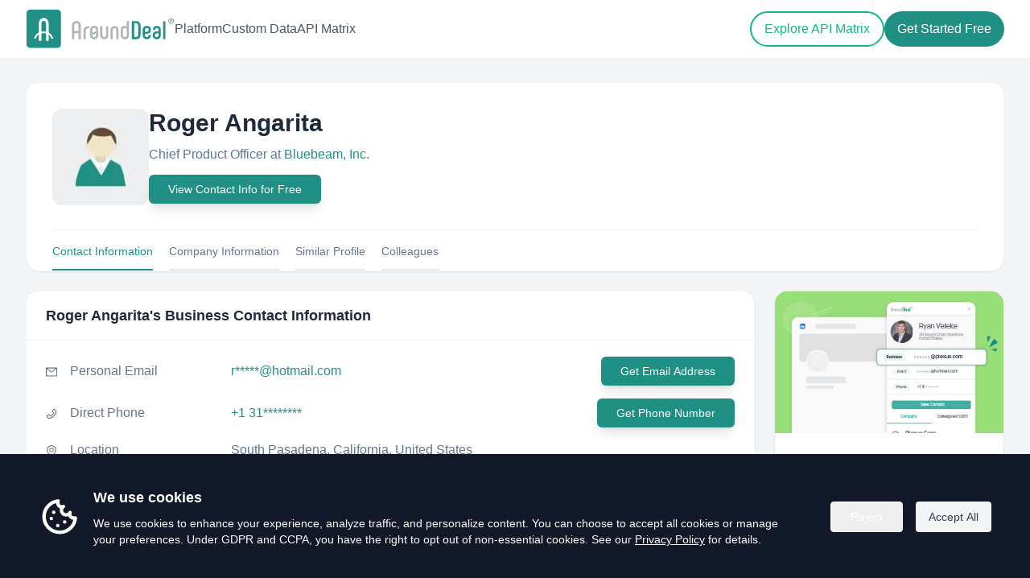

--- FILE ---
content_type: application/javascript; charset=UTF-8
request_url: https://www.arounddeal.com/_next/static/chunks/1178-2a35d7f32bc93bc1.js
body_size: 4411
content:
"use strict";(self.webpackChunk_N_E=self.webpackChunk_N_E||[]).push([[1178],{61178:function(e,t,r){r.d(t,{nZ:function(){return v},Ni:function(){return y},jY:function(){return g},qS:function(){return c},Jp:function(){return i}});var s=r(85893),i=function(e){var t=e.icon,r=e.title,i=e.details,a=e.link,l=e.border,n=e.tag,o=void 0===n?"":n;return(0,s.jsxs)("div",{className:"md:mx-0 xl:mb-0 rounded-xl ".concat(void 0===l||l?"border border-stroke":""," text-center bg-white p-10 md:px-8 lg:px-6"),children:[(0,s.jsx)("div",{className:"mb-5 flex items-center justify-center",children:t}),o&&(0,s.jsx)("div",{className:"mb-2 inline-flex items-center justify-start rounded-full bg-white px-3 py-1 text-sm font-medium text-primary border border-[#dbedeb]",children:o}),(0,s.jsx)("h4",{className:"mb-[14px] text-2xl font-semibold text-dark dark:text-white",children:r}),(0,s.jsx)("p",{className:"text-gray-500 text-base dark:text-dark-6",children:i}),a]})},a=r(94055),l=r(41664),n=r.n(l),o=r(67294),d=r(23695),c=function(e){var t=e.type,r=e.subscribe,i=void 0===r?"":r,l=e.popular,c="",x="",h="$0",m="",u="",g="";return"free"===t?(c="FREE",x="$0",m=(0,s.jsx)("div",{children:(0,s.jsxs)("div",{className:"text-gray-700 text-base mt-3 mb-5",children:[(0,s.jsx)("b",{className:"text-primary mr-1",children:"3"}),"Contact Credits / month",(0,s.jsx)(a.default,{title:"1 credit = 1 prospect details",children:(0,s.jsx)("svg",{className:"w-4 h-4 text-gray-700 ml-1 shrink-0 inline-block","aria-hidden":"true",xmlns:"http://www.w3.org/2000/svg",width:"24",height:"24",fill:"none",viewBox:"0 0 24 24",children:(0,s.jsx)("path",{stroke:"currentColor",strokeLinecap:"round",strokeLinejoin:"round",strokeWidth:"2",d:"M10 11h2v5m-2 0h4m-2.592-8.5h.01M21 12a9 9 0 1 1-18 0 9 9 0 0 1 18 0Z"})})})]})}),u=(0,s.jsx)(n(),{href:"https://portal.arounddeal.com/signin",target:"_blank",rel:"noreferrer",id:"gtm-pricing-freeregister",className:"bg-primary rounded-full inline-flex items-center justify-center py-3 px-7 text-center text-base font-medium text-white hover:text-white hover:bg-teal-700 hover:border-body-color disabled:bg-gray-3 disabled:border-gray-3 disabled:text-dark-5",children:"Start for Free"}),g=(0,s.jsxs)("div",{className:"mb-4",children:[(0,s.jsx)("div",{className:"flex justify-start items-center sm:items-center text-gray-700 text-md lg:text-base mb-2",children:"- Basic search filters"}),(0,s.jsx)("div",{className:"flex justify-start items-center sm:items-center text-gray-700 text-md lg:text-base mb-2",children:"- Limited data access"}),(0,s.jsx)("div",{className:"flex justify-start items-center sm:items-center text-gray-700 text-md lg:text-base mb-2",children:"- Export only 1 data"}),(0,s.jsx)("div",{className:"flex justify-start items-center sm:items-center text-gray-700 text-md lg:text-base mb-2",children:"- Standard support"})]})):"basic"===t?(c="BASIC",x="".concat("monthly"===i?"$39":"$29"),h="$39",m=(0,s.jsxs)("div",{children:[(0,s.jsxs)("div",{className:"text-gray-700 text-base",children:["monthly"===i?(0,s.jsx)("b",{className:"text-primary mr-1",children:"50"}):(0,s.jsx)("b",{className:"text-primary mr-1",children:"600"}),"Contact Credits / ","monthly"===i?"month":"year",(0,s.jsx)(a.default,{title:"1 credit = 1 prospect details",children:(0,s.jsx)("svg",{className:"w-4 h-4 text-gray-700 ml-1 shrink-0 inline-block","aria-hidden":"true",xmlns:"http://www.w3.org/2000/svg",width:"24",height:"24",fill:"none",viewBox:"0 0 24 24",children:(0,s.jsx)("path",{stroke:"currentColor",strokeLinecap:"round",strokeLinejoin:"round",strokeWidth:"2",d:"M10 11h2v5m-2 0h4m-2.592-8.5h.01M21 12a9 9 0 1 1-18 0 9 9 0 0 1 18 0Z"})})})]}),(0,s.jsxs)("div",{className:"text-gray-700 text-base",children:["monthly"===i?(0,s.jsx)("b",{className:"text-primary mr-1",children:"10"}):(0,s.jsx)("b",{className:"text-primary mr-1",children:"120"}),"AI Sourcing Queries / ","monthly"===i?"month":"year",(0,s.jsx)(a.default,{title:"In the TalentAI section of the extension, each JD input for AI candidate recommendation deducts 1 AI Sourcing query quota.",children:(0,s.jsx)("svg",{className:"w-4 h-4 text-gray-700 ml-1 shrink-0 inline-block","aria-hidden":"true",xmlns:"http://www.w3.org/2000/svg",width:"24",height:"24",fill:"none",viewBox:"0 0 24 24",children:(0,s.jsx)("path",{stroke:"currentColor",strokeLinecap:"round",strokeLinejoin:"round",strokeWidth:"2",d:"M10 11h2v5m-2 0h4m-2.592-8.5h.01M21 12a9 9 0 1 1-18 0 9 9 0 0 1 18 0Z"})})})]}),(0,s.jsxs)("div",{className:"text-gray-700 text-base mb-3",children:["monthly"===i?(0,s.jsx)("b",{className:"text-primary mr-1",children:"200"}):(0,s.jsx)("b",{className:"text-primary mr-1",children:"2400"}),"Email Verifications / ","monthly"===i?"month":"year",(0,s.jsx)(a.default,{title:"Each email verification deducts 1 verification quota.",children:(0,s.jsx)("svg",{className:"w-4 h-4 text-gray-700 ml-1 shrink-0 inline-block","aria-hidden":"true",xmlns:"http://www.w3.org/2000/svg",width:"24",height:"24",fill:"none",viewBox:"0 0 24 24",children:(0,s.jsx)("path",{stroke:"currentColor",strokeLinecap:"round",strokeLinejoin:"round",strokeWidth:"2",d:"M10 11h2v5m-2 0h4m-2.592-8.5h.01M21 12a9 9 0 1 1-18 0 9 9 0 0 1 18 0Z"})})})]})]}),u=(0,s.jsx)(n(),{href:"https://portal.arounddeal.com/signin",target:"_blank",rel:"noreferrer",id:"gtm-pricing-basicregister",className:"bg-primary rounded-full inline-flex items-center justify-center py-3 px-7 text-center text-base font-medium text-white hover:text-white hover:bg-teal-700 hover:border-body-color disabled:bg-gray-3 disabled:border-gray-3 disabled:text-dark-5",children:"Start for Free"}),g=(0,s.jsxs)(o.Fragment,{children:[(0,s.jsx)(d.z_,{title:"1-5 users"}),(0,s.jsx)(d.z_,{title:"Export contacts",tooltipText:"Easily export your prospect lists."}),(0,s.jsx)(d.z_,{title:"Advanced search filters",tooltipText:"Find prospects based on LinkedIn URL, Company website and Headcount."}),(0,s.jsx)(d.z_,{title:"No Sequence Limit",tooltipText:"Create as many sequences as you'd like to continue testing your messaging to improve success retes."}),(0,s.jsx)(d.z_,{title:"Bulks",tooltipText:"Search, cleanse or verify contact lists in minutes with bulk tasks."}),(0,s.jsx)(d.z_,{title:"Basic team analytics",tooltipText:"Invite and remove users in your account."}),(0,s.jsx)(d.z_,{title:"Basic usage analytics",tooltipText:"View your account usage and basic credit usage."}),(0,s.jsx)(d.z_,{title:"HubSpot & Salesforce Integrations",tooltipText:"Save contacts to your CRM in 1 click."}),(0,s.jsx)(d.z_,{title:"CSV Enrichment",tooltipText:"Enrich your CSV file manually with AroundDeal data."})]})):"premium"===t?(c="PREMIUM",x="".concat("monthly"===i?"$99":"$79"),h="$99",m=(0,s.jsxs)("div",{children:[(0,s.jsxs)("div",{className:"text-gray-700 text-base",children:["monthly"===i?(0,s.jsx)("b",{className:"text-primary mr-1",children:"150"}):(0,s.jsx)("b",{className:"text-primary mr-1",children:"1800"}),"Contact Credits / ","monthly"===i?"month":"year",(0,s.jsx)(a.default,{title:"1 credit = 1 prospect details",children:(0,s.jsx)("svg",{className:"w-4 h-4 text-gray-700 ml-1 shrink-0 inline-block","aria-hidden":"true",xmlns:"http://www.w3.org/2000/svg",width:"24",height:"24",fill:"none",viewBox:"0 0 24 24",children:(0,s.jsx)("path",{stroke:"currentColor",strokeLinecap:"round",strokeLinejoin:"round",strokeWidth:"2",d:"M10 11h2v5m-2 0h4m-2.592-8.5h.01M21 12a9 9 0 1 1-18 0 9 9 0 0 1 18 0Z"})})})]}),(0,s.jsxs)("div",{className:"text-gray-700 text-base",children:["monthly"===i?(0,s.jsx)("b",{className:"text-primary mr-1",children:"30"}):(0,s.jsx)("b",{className:"text-primary mr-1",children:"360"}),"AI Sourcing Queries / ","monthly"===i?"month":"year",(0,s.jsx)(a.default,{title:"In the TalentAI section of the extension, each JD input for AI candidate recommendation deducts 1 AI Sourcing query quota.",children:(0,s.jsx)("svg",{className:"w-4 h-4 text-gray-700 ml-1 shrink-0 inline-block","aria-hidden":"true",xmlns:"http://www.w3.org/2000/svg",width:"24",height:"24",fill:"none",viewBox:"0 0 24 24",children:(0,s.jsx)("path",{stroke:"currentColor",strokeLinecap:"round",strokeLinejoin:"round",strokeWidth:"2",d:"M10 11h2v5m-2 0h4m-2.592-8.5h.01M21 12a9 9 0 1 1-18 0 9 9 0 0 1 18 0Z"})})})]}),(0,s.jsxs)("div",{className:"text-gray-700 text-base mb-3",children:["monthly"===i?(0,s.jsx)("b",{className:"text-primary mr-1",children:"600"}):(0,s.jsx)("b",{className:"text-primary mr-1",children:"7200"}),"Email Verifications / ","monthly"===i?"month":"year",(0,s.jsx)(a.default,{title:"Each email verification deducts 1 verification quota.",children:(0,s.jsx)("svg",{className:"w-4 h-4 text-gray-700 ml-1 shrink-0 inline-block","aria-hidden":"true",xmlns:"http://www.w3.org/2000/svg",width:"24",height:"24",fill:"none",viewBox:"0 0 24 24",children:(0,s.jsx)("path",{stroke:"currentColor",strokeLinecap:"round",strokeLinejoin:"round",strokeWidth:"2",d:"M10 11h2v5m-2 0h4m-2.592-8.5h.01M21 12a9 9 0 1 1-18 0 9 9 0 0 1 18 0Z"})})})]})]}),u=(0,s.jsx)(n(),{href:"https://portal.arounddeal.com/signin",target:"_blank",rel:"noreferrer",id:"gtm-pricing-premiumregister",className:"bg-primary rounded-full inline-flex items-center justify-center py-3 px-7 text-center text-base font-medium text-white hover:text-white hover:bg-teal-700 hover:border-body-color disabled:bg-gray-3 disabled:border-gray-3 disabled:text-dark-5",children:"Start for Free"}),g=(0,s.jsxs)(o.Fragment,{children:[(0,s.jsx)(d.z_,{title:"1-10 users"}),(0,s.jsx)(d.z_,{title:"Premium search filters",tooltipText:"Find prospects based on Skills, Company specialties and Distributor tag."}),(0,s.jsx)(d.z_,{title:"Advanced team analytics",tooltipText:"A deep look at your saved prospector profile and find look-a-like prospects with our recommendation engines."}),(0,s.jsx)(d.z_,{title:"Job Change Alert",tooltipText:"Receive alerts and notifications when designated contacts change jobs or get promoted."}),(0,s.jsx)(d.z_,{title:"A/B Testing",tooltipText:"A/B Testings is used to test subject lines to increase open rate and email bodies to increase reply rates."}),(0,s.jsx)(d.z_,{title:"Manual Tasks",tooltipText:"Add tasks manually or automatically as a step within a sequence."})]})):"vip"===t?(c="VIP",x="".concat("monthly"===i?"$49":"$39"),h="$490",m=(0,s.jsx)("div",{children:(0,s.jsxs)("div",{className:"text-gray-700 text-base mt-3 mb-5",children:["monthly"===i?(0,s.jsx)("b",{className:"text-primary mr-1",children:"100"}):(0,s.jsx)("b",{className:"text-primary mr-1",children:"1200"}),"Contact Credits / ","monthly"===i?"month":"year",(0,s.jsx)(a.default,{title:"1 credit = 1 prospect details",children:(0,s.jsx)("svg",{className:"w-4 h-4 text-gray-700 ml-1 shrink-0 inline-block","aria-hidden":"true",xmlns:"http://www.w3.org/2000/svg",width:"24",height:"24",fill:"none",viewBox:"0 0 24 24",children:(0,s.jsx)("path",{stroke:"currentColor",strokeLinecap:"round",strokeLinejoin:"round",strokeWidth:"2",d:"M10 11h2v5m-2 0h4m-2.592-8.5h.01M21 12a9 9 0 1 1-18 0 9 9 0 0 1 18 0Z"})})})]})}),u=(0,s.jsx)(n(),{href:"https://portal.arounddeal.com/signin",target:"_blank",rel:"noreferrer",id:"gtm-pricing-premiumregister",className:"bg-primary rounded-full inline-flex items-center justify-center py-3 px-7 text-center text-base font-medium text-white hover:text-white hover:bg-teal-700 hover:border-body-color disabled:bg-gray-3 disabled:border-gray-3 disabled:text-dark-5",children:"Start for Free"}),g=(0,s.jsxs)("div",{className:"mb-4",children:[(0,s.jsx)(d.z_,{title:"Advanced search filters"}),(0,s.jsx)(d.z_,{title:"Full data access"}),(0,s.jsx)(d.z_,{title:"Unlimited Export"}),(0,s.jsx)(d.z_,{title:"Priority support"})]})):"enterprise"===t&&(c="ENTERPRISE",x="Custom",m=(0,s.jsxs)("div",{children:[(0,s.jsx)("div",{className:"mb-0",children:"\xa0"}),(0,s.jsx)("p",{className:"flex items-center text-gray-700 text-base",children:"Custom Plan"}),(0,s.jsx)("div",{className:"mb-3",children:"\xa0"})]}),u=(0,s.jsx)(n(),{href:"/contact-sales",target:"_blank",rel:"noreferrer",id:"gtm-pricing-contactus",className:"bg-primary rounded-full inline-flex items-center justify-center py-3 px-7 text-center text-base font-medium text-white hover:text-white hover:bg-teal-700 hover:border-body-color disabled:bg-gray-3 disabled:border-gray-3 disabled:text-dark-5",children:"Contact Us"}),g=(0,s.jsxs)(o.Fragment,{children:[(0,s.jsx)(d.z_,{title:"Built to scale"}),(0,s.jsx)(d.z_,{title:"Select 20,000 Records at a Time",tooltipText:"Select up to 20,000 new records at a time, instead of the standard 25."}),(0,s.jsx)(d.z_,{title:"Visitors",tooltipText:"Identify who are visiting your website, why are they looking, and where did they come from."}),(0,s.jsx)(d.z_,{title:"Advanced team management",tooltipText:"Define admin seats and allocate credits."}),(0,s.jsx)(d.z_,{title:"Salesforce data enrichment",tooltipText:"Enrich your Salesforce data at the frequency of your choice with easy-to-setup enrichment workflows."}),(0,s.jsx)(d.z_,{title:"API access",tooltipText:"Access the AroundDeal API to develop custom prospecting and enrichment solutions for your business."}),(0,s.jsx)(d.z_,{title:"Dedicated success manager",tooltipText:"You'll be coupled with a customer success manager to ensure you get the most out of AroundDeal."})]})),(0,s.jsxs)("div",{className:"h-full p-6 rounded-lg shadow-lg border-t border-[#219084] flex flex-col relative overflow-hidden ".concat(void 0!==l&&l?"bg-[#eef7f6]":"bg-white"),children:[(0,s.jsx)("h2",{className:"text-base tracking-widest title-font mb-1 font-medium",children:c}),(0,s.jsxs)("h3",{className:"text-5xl text-gray-900 leading-none flex items-center pb-4 mb-4 border-b border-gray-200",children:[(0,s.jsx)("span",{children:"yearly"===i?h:x}),"monthly"===i?(0,s.jsx)("span",{className:"text-base ml-1 font-normal text-gray-400",children:"/ month"}):"FREE"===c?(0,s.jsx)("span",{className:"text-base ml-1 font-normal text-gray-400",children:"/ month"}):(0,s.jsx)("span",{className:"text-base ml-1 font-normal text-gray-400",children:"/ year"})]}),m,g,u,"FREE"===c?null:(0,s.jsx)("div",{className:"text-sm text-center text-gray-600 font-mudium my-4",children:"7-day money-back guarantee"})]})},x=r(46403),h=r(32253),m=r(25675),u=r.n(m),g=function(e){var t=e.image,r=e.category,i=void 0===r?"":r,a=e.categoryUrl,l=void 0===a?"":a,o=e.title,d=void 0===o?"":o,c=e.date,m=e.author,g=e.url,p=void 0===g?"":g,j=e.description;return(0,s.jsx)("div",{className:"w-full px-4 border rounded-xl overflow-hidden",children:(0,s.jsxs)("div",{className:"-mx-4 flex flex-wrap items-center",children:[(0,s.jsx)("div",{className:"w-full lg:w-6/12 xl:w-7/12",children:(0,s.jsx)("div",{className:"mb-8 w-full lg:mb-0",children:(0,s.jsx)(n(),{href:p,className:"text-body-color hover:text-primary",children:(0,s.jsx)(u(),{src:void 0===t?"":t,width:1200,height:770,alt:d,className:"w-full"})})})}),(0,s.jsx)("div",{className:"w-full px-10 lg:w-6/12 xl:w-5/12",children:(0,s.jsxs)("div",{className:"w-full",children:[i&&l&&(0,s.jsxs)(n(),{href:l,className:"inline-block text-[#0fb277] hover:underline hover:text-[#0e9363] py-3 text-base font-semibold",children:[i,(0,s.jsx)("span",{"aria-hidden":"true",children:"→"})]}),(0,s.jsxs)("div",{className:"",children:[(0,s.jsx)("h3",{children:(0,s.jsx)(n(),{href:p,className:"inline-block text-xl font-semibold text-gray-700 hover:text-[#0fb277] sm:text-2xl lg:text-xl xl:text-2xl",children:d})}),(0,s.jsx)("p",{className:"text-lg my-4 text-gray-500 dark:text-dark-6",children:void 0===j?"":j})]}),(0,s.jsxs)("div",{className:"flex items-center mb-5",children:[(0,s.jsx)(h.Z,{className:"text-gray-400 mr-1"}),(0,s.jsx)("p",{className:"text-md text-gray-400 mr-3",children:void 0===c?"":c}),(0,s.jsx)(x.Z,{className:"text-gray-400 mr-1"}),(0,s.jsxs)("p",{className:"text-md text-gray-400",children:["By ",void 0===m?"":m]})]})]})})]})})},p=r(27484),j=r.n(p),b=r(42731),v=function(e){var t=e.list;return(0,s.jsx)("div",{className:"-mx-4 flex flex-wrap justify-center",children:(0,s.jsx)("article",{className:"grid grid-cols-1 gap-8 md:grid-cols-2 md:gap-10 lg:grid-cols-3 lg:gap-8 xl:gap-10",children:t&&t.length>0&&t.map(function(e,t){var r,i,a;return(0,s.jsx)("div",{className:"border rounded-xl overflow-hidden",children:(0,s.jsxs)("div",{className:"",children:[(0,s.jsx)("div",{className:"overflow-hidden wow fadeInUp group","data-wow-delay":".1s",children:(0,s.jsx)(n(),{href:"/blog/".concat(e.slug),children:0!==e.thumbnail.length?(0,s.jsx)(u(),{src:null===(r=e.thumbnail)||void 0===r?void 0:r.url,alt:null===(i=e.thumbnail)||void 0===i?void 0:i.name,width:560,height:350,priority:!0,className:"transition group-hover:rotate-6 group-hover:scale-125"}):(0,s.jsx)(u(),{width:560,height:350,src:"/img/pages/about-ad.png",alt:null===(a=e.thumbnail)||void 0===a?void 0:a.name,priority:!0})})}),(0,s.jsxs)("div",{className:"px-5 py-5",children:[(0,s.jsxs)(n(),{href:"/blog/category/".concat(e.category),className:"inline-block text-[#0fb277] mb-2 hover:underline hover:text-[#0e9363] text-base font-semibold",children:[(0,b.B0)(e.category),(0,s.jsx)("span",{"aria-hidden":"true",children:"→"})]}),(0,s.jsx)(n(),{href:"/blog/".concat(e.slug),children:(0,s.jsx)("h3",{className:"mb-3 text-lg font-semibold text-dark hover:text-emerald-500 md:text-xl ellipsis-multiline-2",children:e.subject})}),(0,s.jsxs)("div",{className:"flex items-center",children:[(0,s.jsx)("svg",{className:"w-4 h-4 text-gray-400 dark:text-white mr-1","aria-hidden":"true",xmlns:"http://www.w3.org/2000/svg",width:"24",height:"24",fill:"none",viewBox:"0 0 24 24",children:(0,s.jsx)("path",{stroke:"currentColor",strokeLinecap:"round",strokeLinejoin:"round",strokeWidth:"2",d:"M4 10h16m-8-3V4M7 7V4m10 3V4M5 20h14a1 1 0 0 0 1-1V7a1 1 0 0 0-1-1H5a1 1 0 0 0-1 1v12a1 1 0 0 0 1 1Zm3-7h.01v.01H8V13Zm4 0h.01v.01H12V13Zm4 0h.01v.01H16V13Zm-8 4h.01v.01H8V17Zm4 0h.01v.01H12V17Zm4 0h.01v.01H16V17Z"})}),(0,s.jsx)("p",{className:"text-md text-gray-400 mr-3",children:j()(e.time_publish_text).format("DD MMM YYYY")}),(0,s.jsx)("svg",{className:"w-4 h-4 text-gray-400 dark:text-white mr-1","aria-hidden":"true",xmlns:"http://www.w3.org/2000/svg",width:"24",height:"24",fill:"none",viewBox:"0 0 24 24",children:(0,s.jsx)("path",{stroke:"currentColor",strokeWidth:"2",d:"M7 17v1a1 1 0 0 0 1 1h8a1 1 0 0 0 1-1v-1a3 3 0 0 0-3-3h-4a3 3 0 0 0-3 3Zm8-9a3 3 0 1 1-6 0 3 3 0 0 1 6 0Z"})}),(0,s.jsxs)("p",{className:"text-md text-gray-400",children:["By ",e.author]})]})]})]})},t)})})})},y=function(e){var t=e.image,r=e.category,i=e.categoryUrl,a=void 0===i?"":i,l=e.title,o=void 0===l?"":l,d=e.date,c=e.author,m=e.url,g=void 0===m?"":m;return(0,s.jsxs)(s.Fragment,{children:[(0,s.jsx)("div",{className:"mb-5 overflow-hidden",children:(0,s.jsx)(n(),{href:g,children:(0,s.jsx)(u(),{src:void 0===t?"":t,alt:o,className:"transition group-hover:rotate-6 group-hover:scale-125",width:1200,height:770,priority:!0})})}),(0,s.jsxs)("div",{className:"px-5",children:[a&&(0,s.jsxs)(n(),{href:a,className:"inline-block text-[#0fb277] hover:underline hover:text-[#0e9363] pb-3 text-base font-semibold",children:[void 0===r?"":r,(0,s.jsx)("span",{"aria-hidden":"true",children:"→"})]}),(0,s.jsx)("h3",{className:"mb-4",children:(0,s.jsx)(n(),{href:g,className:"inline-block text-xl font-semibold text-gray-700 hover:text-[#0fb277] sm:text-2xl lg:text-xl xl:text-2xl",children:o})}),(0,s.jsxs)("div",{className:"flex items-center mb-5",children:[(0,s.jsx)(h.Z,{className:"text-gray-400 mr-1"}),(0,s.jsx)("span",{className:"text-sm text-gray-400 mr-3",children:void 0===d?"":d}),(0,s.jsx)(x.Z,{className:"text-gray-400 mr-1"}),(0,s.jsxs)("span",{className:"text-sm text-gray-400",children:["By ",void 0===c?"":c]})]})]})]})};r(76930)},23695:function(e,t,r){r.d(t,{GT:function(){return n},z_:function(){return a}}),r(67294),r(76930);var s=r(85893);r(67227);var i=r(94055),a=function(e){var t=e.title,r=e.tooltipText,a=void 0===r?"":r;return(0,s.jsxs)("div",{className:"flex justify-start items-center sm:items-center text-gray-700 text-md lg:text-base mb-2",children:[(0,s.jsx)("svg",{className:"w-4 h-4 text-green-500 mr-1 shrink-0","aria-hidden":"true",width:"24",height:"24",fill:"none",viewBox:"0 0 24 24",children:(0,s.jsx)("path",{stroke:"currentColor",strokeLinecap:"round",strokeLinejoin:"round",strokeWidth:"2",d:"M5 11.917 9.724 16.5 19 7.5"})}),(0,s.jsxs)("div",{children:[t,a&&(0,s.jsx)(i.default,{title:a,children:(0,s.jsx)("svg",{className:"w-4 h-4 text-gray-700 ml-1 shrink-0 inline-block","aria-hidden":"true",xmlns:"http://www.w3.org/2000/svg",width:"24",height:"24",fill:"none",viewBox:"0 0 24 24",children:(0,s.jsx)("path",{stroke:"currentColor",strokeLinecap:"round",strokeLinejoin:"round",strokeWidth:"2",d:"M10 11h2v5m-2 0h4m-2.592-8.5h.01M21 12a9 9 0 1 1-18 0 9 9 0 0 1 18 0Z"})})})]})]})},l=r(9321),n=function(e){var t=e.iconColor,r=e.text,i=e.className;return(0,s.jsxs)("li",{className:"flex items-start  ".concat(void 0===i?"text-base sm:text-lg text-gray-500":i),children:[(0,s.jsx)("span",{className:"mr-2.5 mt-0.5 ".concat(void 0===t?"text-[#0fb277]":t),children:(0,s.jsx)(l.Z,{})}),(0,s.jsx)("span",{dangerouslySetInnerHTML:{__html:r}})]})}}}]);

--- FILE ---
content_type: application/javascript; charset=UTF-8
request_url: https://www.arounddeal.com/_next/static/chunks/pages/platform-7839e8a44a0948ba.js
body_size: 7088
content:
(self.webpackChunk_N_E=self.webpackChunk_N_E||[]).push([[5229],{10129:function(e,t){"use strict";Object.defineProperty(t,"__esModule",{value:!0}),t.default={icon:{tag:"svg",attrs:{viewBox:"64 64 896 896",focusable:"false"},children:[{tag:"path",attrs:{d:"M880 184H712v-64c0-4.4-3.6-8-8-8h-56c-4.4 0-8 3.6-8 8v64H384v-64c0-4.4-3.6-8-8-8h-56c-4.4 0-8 3.6-8 8v64H144c-17.7 0-32 14.3-32 32v664c0 17.7 14.3 32 32 32h736c17.7 0 32-14.3 32-32V216c0-17.7-14.3-32-32-32zm-40 656H184V460h656v380zM184 392V256h128v48c0 4.4 3.6 8 8 8h56c4.4 0 8-3.6 8-8v-48h256v48c0 4.4 3.6 8 8 8h56c4.4 0 8-3.6 8-8v-48h128v136H184z"}}]},name:"calendar",theme:"outlined"}},80083:function(e,t){"use strict";Object.defineProperty(t,"__esModule",{value:!0}),t.default={icon:{tag:"svg",attrs:{viewBox:"64 64 896 896",focusable:"false"},children:[{tag:"path",attrs:{d:"M858.5 763.6a374 374 0 00-80.6-119.5 375.63 375.63 0 00-119.5-80.6c-.4-.2-.8-.3-1.2-.5C719.5 518 760 444.7 760 362c0-137-111-248-248-248S264 225 264 362c0 82.7 40.5 156 102.8 201.1-.4.2-.8.3-1.2.5-44.8 18.9-85 46-119.5 80.6a375.63 375.63 0 00-80.6 119.5A371.7 371.7 0 00136 901.8a8 8 0 008 8.2h60c4.4 0 7.9-3.5 8-7.8 2-77.2 33-149.5 87.8-204.3 56.7-56.7 132-87.9 212.2-87.9s155.5 31.2 212.2 87.9C779 752.7 810 825 812 902.2c.1 4.4 3.6 7.8 8 7.8h60a8 8 0 008-8.2c-1-47.8-10.9-94.3-29.5-138.2zM512 534c-45.9 0-89.1-17.9-121.6-50.4S340 407.9 340 362c0-45.9 17.9-89.1 50.4-121.6S466.1 190 512 190s89.1 17.9 121.6 50.4S684 316.1 684 362c0 45.9-17.9 89.1-50.4 121.6S557.9 534 512 534z"}}]},name:"user",theme:"outlined"}},32253:function(e,t,r){"use strict";var n=r(75263).default,s=r(64836).default;t.Z=void 0;var a=s(r(10434)),i=n(r(67294)),l=s(r(10129)),c=s(r(92074)),o=i.forwardRef(function(e,t){return i.createElement(c.default,(0,a.default)({},e,{ref:t,icon:l.default}))});t.Z=o},46403:function(e,t,r){"use strict";var n=r(75263).default,s=r(64836).default;t.Z=void 0;var a=s(r(10434)),i=n(r(67294)),l=s(r(80083)),c=s(r(92074)),o=i.forwardRef(function(e,t){return i.createElement(c.default,(0,a.default)({},e,{ref:t,icon:l.default}))});t.Z=o},27484:function(e){var t,r,n,s,a,i,l,c,o,d,u,h,x,m,f,p,g,y,v,b,w,j;e.exports=(t="millisecond",r="second",n="minute",s="hour",a="week",i="month",l="quarter",c="year",o="date",d="Invalid Date",u=/^(\d{4})[-/]?(\d{1,2})?[-/]?(\d{0,2})[Tt\s]*(\d{1,2})?:?(\d{1,2})?:?(\d{1,2})?[.:]?(\d+)?$/,h=/\[([^\]]+)]|Y{1,4}|M{1,4}|D{1,2}|d{1,4}|H{1,2}|h{1,2}|a|A|m{1,2}|s{1,2}|Z{1,2}|SSS/g,x=function(e,t,r){var n=String(e);return!n||n.length>=t?e:""+Array(t+1-n.length).join(r)+e},(f={})[m="en"]={name:"en",weekdays:"Sunday_Monday_Tuesday_Wednesday_Thursday_Friday_Saturday".split("_"),months:"January_February_March_April_May_June_July_August_September_October_November_December".split("_"),ordinal:function(e){var t=["th","st","nd","rd"],r=e%100;return"["+e+(t[(r-20)%10]||t[r]||"th")+"]"}},p="$isDayjsObject",g=function(e){return e instanceof w||!(!e||!e[p])},y=function e(t,r,n){var s;if(!t)return m;if("string"==typeof t){var a=t.toLowerCase();f[a]&&(s=a),r&&(f[a]=r,s=a);var i=t.split("-");if(!s&&i.length>1)return e(i[0])}else{var l=t.name;f[l]=t,s=l}return!n&&s&&(m=s),s||!n&&m},v=function(e,t){if(g(e))return e.clone();var r="object"==typeof t?t:{};return r.date=e,r.args=arguments,new w(r)},(b={s:x,z:function(e){var t=-e.utcOffset(),r=Math.abs(t);return(t<=0?"+":"-")+x(Math.floor(r/60),2,"0")+":"+x(r%60,2,"0")},m:function e(t,r){if(t.date()<r.date())return-e(r,t);var n=12*(r.year()-t.year())+(r.month()-t.month()),s=t.clone().add(n,i),a=r-s<0,l=t.clone().add(n+(a?-1:1),i);return+(-(n+(r-s)/(a?s-l:l-s))||0)},a:function(e){return e<0?Math.ceil(e)||0:Math.floor(e)},p:function(e){return({M:i,y:c,w:a,d:"day",D:o,h:s,m:n,s:r,ms:t,Q:l})[e]||String(e||"").toLowerCase().replace(/s$/,"")},u:function(e){return void 0===e}}).l=y,b.i=g,b.w=function(e,t){return v(e,{locale:t.$L,utc:t.$u,x:t.$x,$offset:t.$offset})},j=(w=function(){function e(e){this.$L=y(e.locale,null,!0),this.parse(e),this.$x=this.$x||e.x||{},this[p]=!0}var x=e.prototype;return x.parse=function(e){this.$d=function(e){var t=e.date,r=e.utc;if(null===t)return new Date(NaN);if(b.u(t))return new Date;if(t instanceof Date)return new Date(t);if("string"==typeof t&&!/Z$/i.test(t)){var n=t.match(u);if(n){var s=n[2]-1||0,a=(n[7]||"0").substring(0,3);return r?new Date(Date.UTC(n[1],s,n[3]||1,n[4]||0,n[5]||0,n[6]||0,a)):new Date(n[1],s,n[3]||1,n[4]||0,n[5]||0,n[6]||0,a)}}return new Date(t)}(e),this.init()},x.init=function(){var e=this.$d;this.$y=e.getFullYear(),this.$M=e.getMonth(),this.$D=e.getDate(),this.$W=e.getDay(),this.$H=e.getHours(),this.$m=e.getMinutes(),this.$s=e.getSeconds(),this.$ms=e.getMilliseconds()},x.$utils=function(){return b},x.isValid=function(){return this.$d.toString()!==d},x.isSame=function(e,t){var r=v(e);return this.startOf(t)<=r&&r<=this.endOf(t)},x.isAfter=function(e,t){return v(e)<this.startOf(t)},x.isBefore=function(e,t){return this.endOf(t)<v(e)},x.$g=function(e,t,r){return b.u(e)?this[t]:this.set(r,e)},x.unix=function(){return Math.floor(this.valueOf()/1e3)},x.valueOf=function(){return this.$d.getTime()},x.startOf=function(e,t){var l=this,d=!!b.u(t)||t,u=b.p(e),h=function(e,t){var r=b.w(l.$u?Date.UTC(l.$y,t,e):new Date(l.$y,t,e),l);return d?r:r.endOf("day")},x=function(e,t){return b.w(l.toDate()[e].apply(l.toDate("s"),(d?[0,0,0,0]:[23,59,59,999]).slice(t)),l)},m=this.$W,f=this.$M,p=this.$D,g="set"+(this.$u?"UTC":"");switch(u){case c:return d?h(1,0):h(31,11);case i:return d?h(1,f):h(0,f+1);case a:var y=this.$locale().weekStart||0,v=(m<y?m+7:m)-y;return h(d?p-v:p+(6-v),f);case"day":case o:return x(g+"Hours",0);case s:return x(g+"Minutes",1);case n:return x(g+"Seconds",2);case r:return x(g+"Milliseconds",3);default:return this.clone()}},x.endOf=function(e){return this.startOf(e,!1)},x.$set=function(e,a){var l,d=b.p(e),u="set"+(this.$u?"UTC":""),h=((l={}).day=u+"Date",l[o]=u+"Date",l[i]=u+"Month",l[c]=u+"FullYear",l[s]=u+"Hours",l[n]=u+"Minutes",l[r]=u+"Seconds",l[t]=u+"Milliseconds",l)[d],x="day"===d?this.$D+(a-this.$W):a;if(d===i||d===c){var m=this.clone().set(o,1);m.$d[h](x),m.init(),this.$d=m.set(o,Math.min(this.$D,m.daysInMonth())).$d}else h&&this.$d[h](x);return this.init(),this},x.set=function(e,t){return this.clone().$set(e,t)},x.get=function(e){return this[b.p(e)]()},x.add=function(e,t){var l,o=this;e=Number(e);var d=b.p(t),u=function(t){var r=v(o);return b.w(r.date(r.date()+Math.round(t*e)),o)};if(d===i)return this.set(i,this.$M+e);if(d===c)return this.set(c,this.$y+e);if("day"===d)return u(1);if(d===a)return u(7);var h=((l={})[n]=6e4,l[s]=36e5,l[r]=1e3,l)[d]||1,x=this.$d.getTime()+e*h;return b.w(x,this)},x.subtract=function(e,t){return this.add(-1*e,t)},x.format=function(e){var t=this,r=this.$locale();if(!this.isValid())return r.invalidDate||d;var n=e||"YYYY-MM-DDTHH:mm:ssZ",s=b.z(this),a=this.$H,i=this.$m,l=this.$M,c=r.weekdays,o=r.months,u=r.meridiem,x=function(e,r,s,a){return e&&(e[r]||e(t,n))||s[r].slice(0,a)},m=function(e){return b.s(a%12||12,e,"0")},f=u||function(e,t,r){var n=e<12?"AM":"PM";return r?n.toLowerCase():n};return n.replace(h,function(e,n){return n||function(e){switch(e){case"YY":return String(t.$y).slice(-2);case"YYYY":return b.s(t.$y,4,"0");case"M":return l+1;case"MM":return b.s(l+1,2,"0");case"MMM":return x(r.monthsShort,l,o,3);case"MMMM":return x(o,l);case"D":return t.$D;case"DD":return b.s(t.$D,2,"0");case"d":return String(t.$W);case"dd":return x(r.weekdaysMin,t.$W,c,2);case"ddd":return x(r.weekdaysShort,t.$W,c,3);case"dddd":return c[t.$W];case"H":return String(a);case"HH":return b.s(a,2,"0");case"h":return m(1);case"hh":return m(2);case"a":return f(a,i,!0);case"A":return f(a,i,!1);case"m":return String(i);case"mm":return b.s(i,2,"0");case"s":return String(t.$s);case"ss":return b.s(t.$s,2,"0");case"SSS":return b.s(t.$ms,3,"0");case"Z":return s}return null}(e)||s.replace(":","")})},x.utcOffset=function(){return-(15*Math.round(this.$d.getTimezoneOffset()/15))},x.diff=function(e,t,o){var d,u=this,h=b.p(t),x=v(e),m=(x.utcOffset()-this.utcOffset())*6e4,f=this-x,p=function(){return b.m(u,x)};switch(h){case c:d=p()/12;break;case i:d=p();break;case l:d=p()/3;break;case a:d=(f-m)/6048e5;break;case"day":d=(f-m)/864e5;break;case s:d=f/36e5;break;case n:d=f/6e4;break;case r:d=f/1e3;break;default:d=f}return o?d:b.a(d)},x.daysInMonth=function(){return this.endOf(i).$D},x.$locale=function(){return f[this.$L]},x.locale=function(e,t){if(!e)return this.$L;var r=this.clone(),n=y(e,t,!0);return n&&(r.$L=n),r},x.clone=function(){return b.w(this.$d,this)},x.toDate=function(){return new Date(this.valueOf())},x.toJSON=function(){return this.isValid()?this.toISOString():null},x.toISOString=function(){return this.$d.toISOString()},x.toString=function(){return this.$d.toUTCString()},e}()).prototype,v.prototype=j,[["$ms",t],["$s",r],["$m",n],["$H",s],["$W","day"],["$M",i],["$y",c],["$D",o]].forEach(function(e){j[e[1]]=function(t){return this.$g(t,e[0],e[1])}}),v.extend=function(e,t){return e.$i||(e(t,w,v),e.$i=!0),v},v.locale=y,v.isDayjs=g,v.unix=function(e){return v(1e3*e)},v.en=f[m],v.Ls=f,v.p={},v)},87764:function(e,t,r){"use strict";r.d(t,{Z:function(){return n}});let n=(0,r(91373).Z)("search",[["path",{d:"m21 21-4.34-4.34",key:"14j7rj"}],["circle",{cx:"11",cy:"11",r:"8",key:"4ej97u"}]])},49525:function(e,t,r){"use strict";r.d(t,{Z:function(){return n}});let n=(0,r(91373).Z)("users",[["path",{d:"M16 21v-2a4 4 0 0 0-4-4H6a4 4 0 0 0-4 4v2",key:"1yyitq"}],["path",{d:"M16 3.128a4 4 0 0 1 0 7.744",key:"16gr8j"}],["path",{d:"M22 21v-2a4 4 0 0 0-3-3.87",key:"kshegd"}],["circle",{cx:"9",cy:"7",r:"4",key:"nufk8"}]])},99329:function(e,t,r){"use strict";r.d(t,{Xt:function(){return i},hJ:function(){return o}}),r(67294);var n=r(41664),s=r.n(n),a=r(85893),i=function(e){var t=e.title,r=e.description,n=e.bgRequired,i=e.bgColor,l=e.submitBtnColor,c=e.submitBtnHoverClass;return(0,a.jsx)("section",{className:"".concat(void 0===i?"bg-[#0fb277]":i," ").concat(void 0!==n&&n?"bg-[url('/img/pages/cta-bg-center.png')] bg-no-repeat bg-center bg-cover":""),children:(0,a.jsx)("div",{className:"container-full mx-auto",children:(0,a.jsx)("div",{className:"relative z-10 overflow-hidden rounded px-8 py-12 md:py-20",children:(0,a.jsx)("div",{className:"-mx-4 flex",children:(0,a.jsx)("div",{className:"w-full px-4",children:(0,a.jsxs)("div",{className:"mx-auto max-w-[800px] text-center",children:[(0,a.jsx)("h2",{className:"mb-5 text-3xl font-semibold leading-tight text-white md:text-[40px]/[48px]",children:t}),(0,a.jsx)("div",{className:"mb-8 text-lg leading-relaxed text-white md:px-5",children:r}),(0,a.jsx)("div",{className:"inline-flex",children:(0,a.jsxs)("div",{children:[(0,a.jsx)(s(),{href:"/custom-data",className:"mr-3 mb-5 sm:mb-0 w-full sm:w-auto inline-flex items-center justify-center px-4 py-2.5 2xl:px-6 sm:py-3 rounded-full hover:text-gray-900 ".concat((void 0===l?"bg-yellow-300":l)||"bg-primary"," text-base font-medium tracking-[-0.2px] text-dark duration-300 ").concat((void 0===c?"hover:bg-yellow-400":c)||"hover:bg-yellow-400"),children:"Explore Custom Data"}),(0,a.jsx)(s(),{href:"/api-matrix",className:"w-full sm:w-auto inline-flex items-center justify-center px-4 py-2 2xl:px-6 sm:py-2.5 text-base font-medium hover:text-gray-900 hover:border-white hover:bg-white rounded-full border border-2 border-white text-white",children:"Explore API Matrix"})]})})]})})})})})})},l=r(25675),c=r.n(l);r(76930);var o=function(e){var t=e.title,r=e.description,n=e.bgRequired,i=e.image,l=e.bgColor,o=e.submitBtnColor,d=e.submitBtnHoverClass;return(0,a.jsx)("section",{className:"".concat(void 0===l?"":l," ").concat(void 0!==n&&n?"bg-[url('/img/pages/cta-bg-center.png')] bg-no-repeat bg-center bg-cover":""),children:(0,a.jsx)("div",{className:"container mx-auto",children:(0,a.jsx)("div",{className:"relative z-10 overflow-hidden rounded px-8",children:(0,a.jsxs)("div",{className:"-mx-4 flex flex-wrap items-center",children:[(0,a.jsx)("div",{className:"w-full px-4 lg:w-1/2 pt-12 md:py-12",children:(0,a.jsx)("div",{className:"w-full px-4",children:(0,a.jsxs)("div",{className:"mx-auto max-w-[800px]",children:[(0,a.jsx)("h2",{className:"mb-5 text-3xl font-semibold leading-tight text-white md:text-[40px]/[48px]",children:t}),(0,a.jsx)("div",{className:"mb-8 text-lg leading-relaxed text-white",children:r}),(0,a.jsx)("div",{className:"inline-flex",children:(0,a.jsxs)("div",{children:[(0,a.jsx)(s(),{href:"https://portal.arounddeal.com/signin",target:"_blank",rel:"noreferrer",className:"mr-3 mb-5 sm:mb-0 w-full sm:w-auto inline-flex items-center justify-center px-4 py-2.5 2xl:px-6 sm:py-3 rounded-full hover:text-gray-900 ".concat((void 0===o?"bg-yellow-300":o)||"bg-primary"," text-base font-medium tracking-[-0.2px] text-dark duration-300 ").concat((void 0===d?"hover:bg-yellow-400":d)||"hover:bg-yellow-400"),children:"Get Started Free"}),(0,a.jsx)(s(),{href:"/api-matrix",className:"w-full sm:w-auto inline-flex items-center justify-center px-4 py-2 2xl:px-6 sm:py-2.5 text-base font-medium hover:text-gray-900 hover:border-white hover:bg-white rounded-full border border-2 border-white text-white",children:"Explore API Matrix"})]})})]})})}),(0,a.jsx)("div",{className:"w-full px-4 lg:w-1/2",children:(0,a.jsx)(c(),{src:void 0===i?"":i,alt:"cta",height:1200,width:770})})]})})})})};r(87526)},84493:function(e,t,r){"use strict";r.r(t),r.d(t,{default:function(){return v}});var n=r(9008),s=r.n(n),a=r(87227),i=r(93857),l=r(25675),c=r.n(l),o=r(41664),d=r.n(o),u=r(43223);r(23695);var h=r(61178),x=r(87764);let m=(0,r(91373).Z)("list-checks",[["path",{d:"M13 5h8",key:"a7qcls"}],["path",{d:"M13 12h8",key:"h98zly"}],["path",{d:"M13 19h8",key:"c3s6r1"}],["path",{d:"m3 17 2 2 4-4",key:"1jhpwq"}],["path",{d:"m3 7 2 2 4-4",key:"1obspn"}]]);var f=r(49525),p=r(99329),g=r(67294),y=r(85893);function v(){var e="Platform | AroundDeal: Global B2B Data Infrastructure Built for the AI Era",t="Self-serve B2B data platform for research, prospecting, list building, and team workflows — fast discovery, exports, and CRM integrations to scale sales and marketing.",r="self-serve B2B platform, prospecting, company database, contact search, lead generation, list building, CRM export, sales research, team workspace",n=(0,g.useState)("monthly"),l=n[0],o=n[1];return(0,y.jsxs)("div",{children:[(0,y.jsxs)(s(),{children:[(0,y.jsx)("title",{children:e}),(0,y.jsx)("meta",{name:"description",content:t}),(0,y.jsx)("meta",{name:"keywords",content:r}),(0,y.jsx)("link",{rel:"canonical",href:"https://www.arounddeal.com/platform"}),(0,y.jsx)("meta",{property:"og:url",content:"https://www.arounddeal.com/platform"}),(0,y.jsx)("meta",{property:"og:type",content:"website"}),(0,y.jsx)("meta",{property:"og:title",content:e}),(0,y.jsx)("meta",{property:"og:description",content:t}),(0,y.jsx)("meta",{property:"og:image",content:"https://www.arounddeal.com/img/pages/og-default.png"}),(0,y.jsx)("meta",{property:"og:image:alt",content:"AroundDeal — Global B2B Data Infrastructure"}),(0,y.jsx)("meta",{property:"og:locale",content:"en"}),(0,y.jsx)("meta",{property:"og:site_name",content:"AroundDeal"}),(0,y.jsx)("meta",{property:"og:keywords",content:r}),(0,y.jsx)("meta",{name:"twitter:creator",content:"@AroundDeal"}),(0,y.jsx)("meta",{name:"twitter:site",content:"@AroundDeal"}),(0,y.jsx)("meta",{name:"twitter:card",content:"summary_large_image"}),(0,y.jsx)("meta",{name:"twitter:title",content:e}),(0,y.jsx)("meta",{name:"twitter:description",content:t}),(0,y.jsx)("meta",{name:"twitter:image",content:"https://www.arounddeal.com/img/pages/og-default.png"})]}),(0,y.jsxs)("main",{className:"min-h-screen bg-white",children:[(0,y.jsx)(a.h,{}),(0,y.jsx)("section",{className:"relative pt-16 bg-[#0fb277]",style:{backgroundImage:"url(/img/pages/prospector-bg.png)",backgroundRepeat:"no-repeat",backgroundSize:"cover"},children:(0,y.jsx)(u.id,{left:(0,y.jsxs)("div",{className:"mb-12 lg:mb-0",children:[(0,y.jsx)("h1",{className:"mb-5 text-3xl font-bold leading-[1.208] text-white lg:text-[38px] xl:text-[40px]",children:"Self-Serve B2B Data Platform for Research and Prospecting"}),(0,y.jsx)("p",{className:"mb-6 text-lg md:text-xl text-white",children:"Start fast with a lightweight platform for company and contact research, list building, and everyday workflows."}),(0,y.jsxs)("div",{className:"space-y-4 sm:space-y-0",children:[(0,y.jsx)(d(),{href:"https://portal.arounddeal.com/signin",target:"_blank",rel:"noreferrer",className:"w-full sm:w-auto inline-flex items-center justify-center px-4 py-2.5 2xl:px-6 sm:py-3 text-base rounded-full mr-3 font-medium duration-300 ease-in-out text-gray-900 bg-yellow-300 hover:text-gray-900 hover:bg-yellow-400",children:"Get Started Free"}),(0,y.jsx)(d(),{href:"/custom-data",className:"w-full sm:w-auto inline-flex items-center justify-center px-4 py-2 2xl:px-6 sm:py-2.5 text-base font-medium hover:text-gray-900 hover:border-white hover:bg-white rounded-full border border-2 border-white text-white",children:"Scale with Custom Data"})]})]}),right:(0,y.jsx)(c(),{className:"w-full",src:"/img/pages/prospector-banner.png",width:"1200",quality:"100",height:"770",alt:"Find Your Next Customer with Better Data",priority:!0})})}),(0,y.jsx)("section",{className:"py-12 sm:py-14 lg:py-16",children:(0,y.jsxs)("div",{className:"mx-auto container px-4 sm:px-6 lg:px-8",children:[(0,y.jsx)("div",{className:"-mx-4 flex flex-wrap",children:(0,y.jsx)("div",{className:"w-full px-4",children:(0,y.jsxs)("div",{className:"mx-auto mb-[40px] max-w-2xl text-center",children:[(0,y.jsx)("h2",{className:"mb-3 text-3xl font-semibold leading-[1.2] text-dark sm:text-4xl md:text-[40px] md:leading-[1.2]",children:"Core Capabilities"}),(0,y.jsx)("p",{className:"text-lg text-gray-500",children:"Designed for self-serve usage — without requiring system integration."})]})})}),(0,y.jsx)("div",{className:"flex flex-wrap justify-center",children:(0,y.jsxs)("div",{className:"grid grid-cols-1 gap-8 md:grid-cols-2 md:gap-10 lg:grid-cols-3 lg:gap-8 xl:gap-10",children:[(0,y.jsx)(h.Jp,{title:"Search & Research",details:"Explore companies and contacts with structured filters and profiles.",icon:(0,y.jsx)("div",{className:"flex h-[64px] w-[64px] items-center justify-center rounded-full bg-blue-600",children:(0,y.jsx)(x.Z,{className:"text-white"})})}),(0,y.jsx)(h.Jp,{title:"Prospecting Lists",details:"Create, refine, and export lists to support outreach execution.",icon:(0,y.jsx)("div",{className:"flex h-[64px] w-[64px] items-center justify-center rounded-full bg-purple-700",children:(0,y.jsx)(m,{className:"text-white"})})}),(0,y.jsx)(h.Jp,{title:"Team-Ready Usage",details:"Use consistent structures and workflows to keep teams aligned.",icon:(0,y.jsx)("div",{className:"flex h-[64px] w-[64px] items-center justify-center rounded-full bg-emerald-500",children:(0,y.jsx)(f.Z,{className:"text-white"})})})]})})]})}),(0,y.jsx)("section",{className:"text-gray-700 text-base body-font overflow-hidden",children:(0,y.jsx)("div",{className:"mx-auto container px-4 py-12 sm:px-6 lg:px-8",children:(0,y.jsxs)("div",{className:"flex flex-col items-center justify-center",children:[(0,y.jsxs)("div",{className:"flex flex-col text-center w-full mb-10",children:[(0,y.jsx)("h2",{className:"mb-3 text-3xl font-semibold leading-[1.2] text-dark sm:text-4xl md:text-[40px]",children:"Pricing"}),(0,y.jsx)("p",{className:"text-base sm:text-lg leading-relaxed text-gray-500",children:"Pricing is available in-app. Start free, then upgrade as your usage scales."})]}),(0,y.jsx)("div",{className:"mb-10 text-center",children:(0,y.jsxs)("div",{className:"flex items-center justify-center",children:[(0,y.jsx)("button",{onClick:function(){return o("monthly")},className:"relative border-b-[3px] px-4 py-3 text-base font-semibold ".concat("monthly"===l?"border-[#219084] text-primary":"border-[#E9EEFF] text-dark dark:text-white"),children:"Monthly"}),(0,y.jsxs)("button",{onClick:function(){return o("yearly")},className:"relative border-b-[3px] px-4 py-3 text-base font-semibold ".concat("yearly"===l?"border-[#219084] text-primary":"border-[#E9EEFF] text-dark dark:text-white"),children:["Yearly",(0,y.jsx)("span",{className:"absolute -right-30 top-0 whitespace-nowrap rounded-full bg-[#F47070] px-[10px] py-1 text-[10px] font-semibold leading-[15px] text-white",children:"Save $98 per year"})]})]})}),(0,y.jsxs)("div",{className:"grid grid-cols-1 md:grid-cols-2 lg:grid-cols-2 xl:grid-cols-2 gap-4 max-w-3xl mx-auto w-full",children:[(0,y.jsx)("div",{className:"",children:(0,y.jsx)(h.qS,{type:"free",subscribe:l})}),(0,y.jsx)("div",{className:"",children:(0,y.jsx)(h.qS,{type:"vip",subscribe:l,popular:!0})})]})]})})}),(0,y.jsx)(p.Xt,{bgRequired:!0,title:"When to Use Custom Data or APIs",description:"Need bulk delivery with rules and schedules? Use Custom Data. Need real-time integration? Use the API Matrix."}),(0,y.jsx)(i.l,{})]})]})}},44385:function(e,t,r){(window.__NEXT_P=window.__NEXT_P||[]).push(["/platform",function(){return r(84493)}])}},function(e){e.O(0,[4885,1186,2300,9e3,7010,4026,5799,9266,1178,3223,2888,9774,179],function(){return e(e.s=44385)}),_N_E=e.O()}]);

--- FILE ---
content_type: application/javascript; charset=UTF-8
request_url: https://www.arounddeal.com/_next/static/chunks/pages/custom-data-7867432ae4e77445.js
body_size: 7511
content:
(self.webpackChunk_N_E=self.webpackChunk_N_E||[]).push([[3778],{80083:function(e,t){"use strict";Object.defineProperty(t,"__esModule",{value:!0}),t.default={icon:{tag:"svg",attrs:{viewBox:"64 64 896 896",focusable:"false"},children:[{tag:"path",attrs:{d:"M858.5 763.6a374 374 0 00-80.6-119.5 375.63 375.63 0 00-119.5-80.6c-.4-.2-.8-.3-1.2-.5C719.5 518 760 444.7 760 362c0-137-111-248-248-248S264 225 264 362c0 82.7 40.5 156 102.8 201.1-.4.2-.8.3-1.2.5-44.8 18.9-85 46-119.5 80.6a375.63 375.63 0 00-80.6 119.5A371.7 371.7 0 00136 901.8a8 8 0 008 8.2h60c4.4 0 7.9-3.5 8-7.8 2-77.2 33-149.5 87.8-204.3 56.7-56.7 132-87.9 212.2-87.9s155.5 31.2 212.2 87.9C779 752.7 810 825 812 902.2c.1 4.4 3.6 7.8 8 7.8h60a8 8 0 008-8.2c-1-47.8-10.9-94.3-29.5-138.2zM512 534c-45.9 0-89.1-17.9-121.6-50.4S340 407.9 340 362c0-45.9 17.9-89.1 50.4-121.6S466.1 190 512 190s89.1 17.9 121.6 50.4S684 316.1 684 362c0 45.9-17.9 89.1-50.4 121.6S557.9 534 512 534z"}}]},name:"user",theme:"outlined"}},46403:function(e,t,r){"use strict";var s=r(75263).default,a=r(64836).default;t.Z=void 0;var n=a(r(10434)),i=s(r(67294)),c=a(r(80083)),o=a(r(92074)),l=i.forwardRef(function(e,t){return i.createElement(o.default,(0,n.default)({},e,{ref:t,icon:c.default}))});t.Z=l},27484:function(e){var t,r,s,a,n,i,c,o,l,u,d,h,m,x,f,p,g,y,w,v,b,j;e.exports=(t="millisecond",r="second",s="minute",a="hour",n="week",i="month",c="quarter",o="year",l="date",u="Invalid Date",d=/^(\d{4})[-/]?(\d{1,2})?[-/]?(\d{0,2})[Tt\s]*(\d{1,2})?:?(\d{1,2})?:?(\d{1,2})?[.:]?(\d+)?$/,h=/\[([^\]]+)]|Y{1,4}|M{1,4}|D{1,2}|d{1,4}|H{1,2}|h{1,2}|a|A|m{1,2}|s{1,2}|Z{1,2}|SSS/g,m=function(e,t,r){var s=String(e);return!s||s.length>=t?e:""+Array(t+1-s.length).join(r)+e},(f={})[x="en"]={name:"en",weekdays:"Sunday_Monday_Tuesday_Wednesday_Thursday_Friday_Saturday".split("_"),months:"January_February_March_April_May_June_July_August_September_October_November_December".split("_"),ordinal:function(e){var t=["th","st","nd","rd"],r=e%100;return"["+e+(t[(r-20)%10]||t[r]||"th")+"]"}},p="$isDayjsObject",g=function(e){return e instanceof b||!(!e||!e[p])},y=function e(t,r,s){var a;if(!t)return x;if("string"==typeof t){var n=t.toLowerCase();f[n]&&(a=n),r&&(f[n]=r,a=n);var i=t.split("-");if(!a&&i.length>1)return e(i[0])}else{var c=t.name;f[c]=t,a=c}return!s&&a&&(x=a),a||!s&&x},w=function(e,t){if(g(e))return e.clone();var r="object"==typeof t?t:{};return r.date=e,r.args=arguments,new b(r)},(v={s:m,z:function(e){var t=-e.utcOffset(),r=Math.abs(t);return(t<=0?"+":"-")+m(Math.floor(r/60),2,"0")+":"+m(r%60,2,"0")},m:function e(t,r){if(t.date()<r.date())return-e(r,t);var s=12*(r.year()-t.year())+(r.month()-t.month()),a=t.clone().add(s,i),n=r-a<0,c=t.clone().add(s+(n?-1:1),i);return+(-(s+(r-a)/(n?a-c:c-a))||0)},a:function(e){return e<0?Math.ceil(e)||0:Math.floor(e)},p:function(e){return({M:i,y:o,w:n,d:"day",D:l,h:a,m:s,s:r,ms:t,Q:c})[e]||String(e||"").toLowerCase().replace(/s$/,"")},u:function(e){return void 0===e}}).l=y,v.i=g,v.w=function(e,t){return w(e,{locale:t.$L,utc:t.$u,x:t.$x,$offset:t.$offset})},j=(b=function(){function e(e){this.$L=y(e.locale,null,!0),this.parse(e),this.$x=this.$x||e.x||{},this[p]=!0}var m=e.prototype;return m.parse=function(e){this.$d=function(e){var t=e.date,r=e.utc;if(null===t)return new Date(NaN);if(v.u(t))return new Date;if(t instanceof Date)return new Date(t);if("string"==typeof t&&!/Z$/i.test(t)){var s=t.match(d);if(s){var a=s[2]-1||0,n=(s[7]||"0").substring(0,3);return r?new Date(Date.UTC(s[1],a,s[3]||1,s[4]||0,s[5]||0,s[6]||0,n)):new Date(s[1],a,s[3]||1,s[4]||0,s[5]||0,s[6]||0,n)}}return new Date(t)}(e),this.init()},m.init=function(){var e=this.$d;this.$y=e.getFullYear(),this.$M=e.getMonth(),this.$D=e.getDate(),this.$W=e.getDay(),this.$H=e.getHours(),this.$m=e.getMinutes(),this.$s=e.getSeconds(),this.$ms=e.getMilliseconds()},m.$utils=function(){return v},m.isValid=function(){return this.$d.toString()!==u},m.isSame=function(e,t){var r=w(e);return this.startOf(t)<=r&&r<=this.endOf(t)},m.isAfter=function(e,t){return w(e)<this.startOf(t)},m.isBefore=function(e,t){return this.endOf(t)<w(e)},m.$g=function(e,t,r){return v.u(e)?this[t]:this.set(r,e)},m.unix=function(){return Math.floor(this.valueOf()/1e3)},m.valueOf=function(){return this.$d.getTime()},m.startOf=function(e,t){var c=this,u=!!v.u(t)||t,d=v.p(e),h=function(e,t){var r=v.w(c.$u?Date.UTC(c.$y,t,e):new Date(c.$y,t,e),c);return u?r:r.endOf("day")},m=function(e,t){return v.w(c.toDate()[e].apply(c.toDate("s"),(u?[0,0,0,0]:[23,59,59,999]).slice(t)),c)},x=this.$W,f=this.$M,p=this.$D,g="set"+(this.$u?"UTC":"");switch(d){case o:return u?h(1,0):h(31,11);case i:return u?h(1,f):h(0,f+1);case n:var y=this.$locale().weekStart||0,w=(x<y?x+7:x)-y;return h(u?p-w:p+(6-w),f);case"day":case l:return m(g+"Hours",0);case a:return m(g+"Minutes",1);case s:return m(g+"Seconds",2);case r:return m(g+"Milliseconds",3);default:return this.clone()}},m.endOf=function(e){return this.startOf(e,!1)},m.$set=function(e,n){var c,u=v.p(e),d="set"+(this.$u?"UTC":""),h=((c={}).day=d+"Date",c[l]=d+"Date",c[i]=d+"Month",c[o]=d+"FullYear",c[a]=d+"Hours",c[s]=d+"Minutes",c[r]=d+"Seconds",c[t]=d+"Milliseconds",c)[u],m="day"===u?this.$D+(n-this.$W):n;if(u===i||u===o){var x=this.clone().set(l,1);x.$d[h](m),x.init(),this.$d=x.set(l,Math.min(this.$D,x.daysInMonth())).$d}else h&&this.$d[h](m);return this.init(),this},m.set=function(e,t){return this.clone().$set(e,t)},m.get=function(e){return this[v.p(e)]()},m.add=function(e,t){var c,l=this;e=Number(e);var u=v.p(t),d=function(t){var r=w(l);return v.w(r.date(r.date()+Math.round(t*e)),l)};if(u===i)return this.set(i,this.$M+e);if(u===o)return this.set(o,this.$y+e);if("day"===u)return d(1);if(u===n)return d(7);var h=((c={})[s]=6e4,c[a]=36e5,c[r]=1e3,c)[u]||1,m=this.$d.getTime()+e*h;return v.w(m,this)},m.subtract=function(e,t){return this.add(-1*e,t)},m.format=function(e){var t=this,r=this.$locale();if(!this.isValid())return r.invalidDate||u;var s=e||"YYYY-MM-DDTHH:mm:ssZ",a=v.z(this),n=this.$H,i=this.$m,c=this.$M,o=r.weekdays,l=r.months,d=r.meridiem,m=function(e,r,a,n){return e&&(e[r]||e(t,s))||a[r].slice(0,n)},x=function(e){return v.s(n%12||12,e,"0")},f=d||function(e,t,r){var s=e<12?"AM":"PM";return r?s.toLowerCase():s};return s.replace(h,function(e,s){return s||function(e){switch(e){case"YY":return String(t.$y).slice(-2);case"YYYY":return v.s(t.$y,4,"0");case"M":return c+1;case"MM":return v.s(c+1,2,"0");case"MMM":return m(r.monthsShort,c,l,3);case"MMMM":return m(l,c);case"D":return t.$D;case"DD":return v.s(t.$D,2,"0");case"d":return String(t.$W);case"dd":return m(r.weekdaysMin,t.$W,o,2);case"ddd":return m(r.weekdaysShort,t.$W,o,3);case"dddd":return o[t.$W];case"H":return String(n);case"HH":return v.s(n,2,"0");case"h":return x(1);case"hh":return x(2);case"a":return f(n,i,!0);case"A":return f(n,i,!1);case"m":return String(i);case"mm":return v.s(i,2,"0");case"s":return String(t.$s);case"ss":return v.s(t.$s,2,"0");case"SSS":return v.s(t.$ms,3,"0");case"Z":return a}return null}(e)||a.replace(":","")})},m.utcOffset=function(){return-(15*Math.round(this.$d.getTimezoneOffset()/15))},m.diff=function(e,t,l){var u,d=this,h=v.p(t),m=w(e),x=(m.utcOffset()-this.utcOffset())*6e4,f=this-m,p=function(){return v.m(d,m)};switch(h){case o:u=p()/12;break;case i:u=p();break;case c:u=p()/3;break;case n:u=(f-x)/6048e5;break;case"day":u=(f-x)/864e5;break;case a:u=f/36e5;break;case s:u=f/6e4;break;case r:u=f/1e3;break;default:u=f}return l?u:v.a(u)},m.daysInMonth=function(){return this.endOf(i).$D},m.$locale=function(){return f[this.$L]},m.locale=function(e,t){if(!e)return this.$L;var r=this.clone(),s=y(e,t,!0);return s&&(r.$L=s),r},m.clone=function(){return v.w(this.$d,this)},m.toDate=function(){return new Date(this.valueOf())},m.toJSON=function(){return this.isValid()?this.toISOString():null},m.toISOString=function(){return this.$d.toISOString()},m.toString=function(){return this.$d.toUTCString()},e}()).prototype,w.prototype=j,[["$ms",t],["$s",r],["$m",s],["$H",a],["$W","day"],["$M",i],["$y",o],["$D",l]].forEach(function(e){j[e[1]]=function(t){return this.$g(t,e[0],e[1])}}),w.extend=function(e,t){return e.$i||(e(t,b,w),e.$i=!0),w},w.locale=y,w.isDayjs=g,w.unix=function(e){return w(1e3*e)},w.en=f[x],w.Ls=f,w.p={},w)},46795:function(e,t,r){"use strict";r.d(t,{Z:function(){return s}});let s=(0,r(91373).Z)("sliders-horizontal",[["path",{d:"M10 5H3",key:"1qgfaw"}],["path",{d:"M12 19H3",key:"yhmn1j"}],["path",{d:"M14 3v4",key:"1sua03"}],["path",{d:"M16 17v4",key:"1q0r14"}],["path",{d:"M21 12h-9",key:"1o4lsq"}],["path",{d:"M21 19h-5",key:"1rlt1p"}],["path",{d:"M21 5h-7",key:"1oszz2"}],["path",{d:"M8 10v4",key:"tgpxqk"}],["path",{d:"M8 12H3",key:"a7s4jb"}]])},81914:function(e,t,r){"use strict";r.d(t,{Z:function(){return s}});let s=(0,r(91373).Z)("target",[["circle",{cx:"12",cy:"12",r:"10",key:"1mglay"}],["circle",{cx:"12",cy:"12",r:"6",key:"1vlfrh"}],["circle",{cx:"12",cy:"12",r:"2",key:"1c9p78"}]])},56773:function(e,t,r){"use strict";r.r(t),r.d(t,{default:function(){return D}});var s=r(50029),a=r(64687),n=r.n(a),i=r(67294),c=r(9008),o=r.n(c),l=r(87227),u=r(93857),d=r(87526),h=r(6590),m=r(25675),x=r.n(m),f=r(41664),p=r.n(f),g=r(66261),y=r(43223),w=r(23695),v=r(46795),b=r(91373);let j=(0,b.Z)("refresh-cw",[["path",{d:"M3 12a9 9 0 0 1 9-9 9.75 9.75 0 0 1 6.74 2.74L21 8",key:"v9h5vc"}],["path",{d:"M21 3v5h-5",key:"1q7to0"}],["path",{d:"M21 12a9 9 0 0 1-9 9 9.75 9.75 0 0 1-6.74-2.74L3 16",key:"3uifl3"}],["path",{d:"M8 16H3v5",key:"1cv678"}]]);var $=r(81914);let k=(0,b.Z)("network",[["rect",{x:"16",y:"16",width:"6",height:"6",rx:"1",key:"4q2zg0"}],["rect",{x:"2",y:"16",width:"6",height:"6",rx:"1",key:"8cvhb9"}],["rect",{x:"9",y:"2",width:"6",height:"6",rx:"1",key:"1egb70"}],["path",{d:"M5 16v-3a1 1 0 0 1 1-1h12a1 1 0 0 1 1 1v3",key:"1jsf9p"}],["path",{d:"M12 12V8",key:"2874zd"}]]);var M=r(61178),N=r(85893);function D(){var e="Custom Data | AroundDeal: Global B2B Data Infrastructure Built for the AI Era",t="Get custom B2B datasets tailored to your markets, fields, and rules — clean, structured, repeatable deliveries with recurring updates and integrations for AI workflows.",r="custom data, B2B datasets, AI-ready data, structured datasets, data enrichment, recurring data delivery, market expansion list, partner ecosystem mapping, data integration",a=(0,i.useState)(0),c=a[0],m=a[1],f=(0,i.useState)(0),w=f[0],b=f[1];return(0,N.jsxs)("div",{children:[(0,N.jsxs)(o(),{children:[(0,N.jsx)("title",{children:e}),(0,N.jsx)("meta",{name:"description",content:t}),(0,N.jsx)("meta",{name:"keywords",content:r}),(0,N.jsx)("link",{rel:"canonical",href:"https://www.arounddeal.com/custom-data"}),(0,N.jsx)("meta",{property:"og:url",content:"https://www.arounddeal.com/custom-data"}),(0,N.jsx)("meta",{property:"og:type",content:"website"}),(0,N.jsx)("meta",{property:"og:title",content:e}),(0,N.jsx)("meta",{property:"og:description",content:t}),(0,N.jsx)("meta",{property:"og:image",content:"https://www.arounddeal.com/img/pages/og-default.png"}),(0,N.jsx)("meta",{property:"og:image:alt",content:"AroundDeal — Global B2B Data Infrastructure"}),(0,N.jsx)("meta",{property:"og:locale",content:"en"}),(0,N.jsx)("meta",{property:"og:site_name",content:"AroundDeal"}),(0,N.jsx)("meta",{property:"og:keywords",content:r}),(0,N.jsx)("meta",{name:"twitter:creator",content:"@AroundDeal"}),(0,N.jsx)("meta",{name:"twitter:site",content:"@AroundDeal"}),(0,N.jsx)("meta",{name:"twitter:card",content:"summary_large_image"}),(0,N.jsx)("meta",{name:"twitter:title",content:e}),(0,N.jsx)("meta",{name:"twitter:description",content:t}),(0,N.jsx)("meta",{name:"twitter:image",content:"https://www.arounddeal.com/img/pages/og-default.png"})]}),(0,N.jsxs)("main",{className:"min-h-screen bg-white",children:[(0,N.jsx)(l.h,{}),(0,N.jsx)("section",{className:"relative pt-16 bg-[#0fb277]",style:{backgroundImage:"url(/img/pages/prospector-bg.png)",backgroundRepeat:"no-repeat",backgroundSize:"cover"},children:(0,N.jsx)(y.id,{left:(0,N.jsxs)("div",{className:"mb-12 lg:mb-0",children:[(0,N.jsx)("h1",{className:"mb-5 text-3xl font-bold leading-[1.208] text-white lg:text-[38px] xl:text-[40px]",children:"Custom Data at Scale"}),(0,N.jsx)("p",{className:"mb-6 text-lg md:text-xl text-white",children:"In the AI era, custom data should be repeatable—not one-off. We deliver clean, structured datasets that plug into your systems and workflows."}),(0,N.jsxs)("div",{className:"space-y-4 sm:space-y-0",children:[(0,N.jsx)(g.rU,{to:"custom-data-form",smooth:!0,offset:-20,duration:500,className:"w-full sm:w-auto inline-flex items-center justify-center mr-0 sm:mr-3 px-4 py-2.5 2xl:px-6 sm:py-3 text-base rounded-full font-medium duration-300 ease-in-out text-gray-900 bg-yellow-300 hover:text-gray-900 hover:bg-yellow-400",children:"Submit Data Request"}),(0,N.jsx)(p(),{href:"/api-matrix",className:"w-full sm:w-auto inline-flex items-center justify-center px-4 py-2 2xl:px-6 sm:py-2.5 text-base font-medium hover:text-gray-900 hover:border-white hover:bg-white rounded-full border border-2 border-white text-white",children:"Explore API Matrix"})]})]}),right:(0,N.jsx)(x(),{className:"w-full",src:"/img/pages/data-banner.png",width:"1200",quality:"100",height:"770",alt:"Custom Data at Scale",priority:!0})})}),(0,N.jsx)("section",{className:"bg-gray-50 py-12 sm:py-16 md:py-20",children:(0,N.jsxs)("div",{className:"mx-auto container px-4 sm:px-6 lg:px-8",children:[(0,N.jsx)("div",{className:"-mx-4 flex flex-wrap",children:(0,N.jsx)("div",{className:"w-full px-4",children:(0,N.jsxs)("div",{className:"mx-auto mb-[40px] max-w-2xl text-center",children:[(0,N.jsx)("h2",{className:"mb-3 text-3xl font-semibold leading-[1.2] text-dark sm:text-4xl md:text-[40px]",children:"When Custom Data Is the Right Choice"}),(0,N.jsx)("p",{className:"text-base sm:text-lg leading-relaxed text-gray-500",children:"Custom Data is best when your market, fields, rules, or update cadence can’t be met by standard self-serve usage."})]})})}),(0,N.jsxs)("div",{className:"grid grid-cols-1 sm:grid-cols-2 gap-4 sm:gap-6 2xl:gap-8",children:[(0,N.jsx)(S,{Icon:v.Z,title:"Complex Requirements",items:["Specific countries, industries, sizes, or tags","Custom field definitions and output structures","Deduping, prioritization, or business rules"]}),(0,N.jsx)(S,{Icon:j,title:"Repeatable Delivery",items:["One-time delivery for project execution","Recurring updates aligned with your workflows","Team-wide reuse across stages and regions"]})]})]})}),(0,N.jsx)("section",{className:"py-12 sm:py-14 lg:py-16",children:(0,N.jsxs)("div",{className:"mx-auto container px-4 sm:px-6 lg:px-8",children:[(0,N.jsx)("div",{className:"-mx-4 flex flex-wrap",children:(0,N.jsx)("div",{className:"w-full px-4",children:(0,N.jsxs)("div",{className:"mx-auto mb-[40px] max-w-2xl text-center",children:[(0,N.jsx)("h2",{className:"mb-3 text-3xl font-semibold leading-[1.2] text-dark sm:text-4xl md:text-[40px] md:leading-[1.2]",children:"Example Requests"}),(0,N.jsx)("p",{className:"text-lg text-gray-500",children:"A few representative requests teams submit (for reference):"})]})})}),(0,N.jsx)("div",{className:"flex flex-wrap justify-center",children:(0,N.jsxs)("div",{className:"grid grid-cols-1 gap-8 md:grid-cols-2 md:gap-10 lg:grid-cols-3 lg:gap-8 xl:gap-10",children:[(0,N.jsx)(M.Jp,{title:"Market Expansion List",details:"Target companies in selected countries and industries, with structured firmographics and decision-makers.",icon:(0,N.jsx)("div",{className:"flex h-[64px] w-[64px] items-center justify-center rounded-full bg-blue-600",children:(0,N.jsx)($.Z,{className:"text-white"})})}),(0,N.jsx)(M.Jp,{title:"Partner Ecosystem Mapping",details:"Companies by category and region, with consistent fields and recurring refresh cycles.",icon:(0,N.jsx)("div",{className:"flex h-[64px] w-[64px] items-center justify-center rounded-full bg-purple-700",children:(0,N.jsx)(k,{className:"text-white"})})}),(0,N.jsx)(M.Jp,{title:"Data Completion + Updates",details:"Fill missing fields, add key contacts, and schedule updates for ongoing operations.",icon:(0,N.jsx)("div",{className:"flex h-[64px] w-[64px] items-center justify-center rounded-full bg-emerald-500",children:(0,N.jsx)(j,{className:"text-white"})})})]})})]})}),(0,N.jsx)("section",{className:"relative bg-gray-50 py-10 sm:py-12",id:"custom-data-form",children:(0,N.jsx)("div",{className:"mx-auto container px-4 py-6 sm:py-8 sm:px-6 lg:px-8",children:c?(0,N.jsxs)("div",{className:"text-center",children:[(0,N.jsx)("svg",{className:"w-20 h-20 text-emerald-500 inline-block","aria-hidden":"true",xmlns:"http://www.w3.org/2000/svg",width:"24",height:"24",fill:"none",viewBox:"0 0 24 24",children:(0,N.jsx)("path",{stroke:"currentColor",strokeLinecap:"round",strokeLinejoin:"round",strokeWidth:"2",d:"M8.5 11.5 11 14l4-4m6 2a9 9 0 1 1-18 0 9 9 0 0 1 18 0Z"})}),(0,N.jsx)("h2",{className:"text-4xl text-dark font-bold my-5",children:"Thank You!"}),(0,N.jsx)("p",{className:"text-lg text-gray-500",children:"Thanks for your submission. we will contact you within 2 workdays."})]}):(0,N.jsxs)("div",{className:"",children:[(0,N.jsx)("h2",{className:"text-dark text-2xl sm:text-3xl md:text-4xl font-bold mb-2 text-center",children:"Submit Your Data Request"}),(0,N.jsx)("p",{className:"mb-8 text-gray-500 text-base text-center",children:"Tell us the markets, rules, fields, volume, update cadence, and delivery format you need. We’ll propose the best approach."}),(0,N.jsxs)(d.Z,{onSubmit:function(e){var t={};t.work_email=e.work_email,t.company=e.company,t.target_region_industry=e.target_region_industry,t.estimated_volume=e.estimated_volume,t.message=e.message;var r={type:"request_custom_data",data:t};b(1),(0,s.Z)(n().mark(function e(){return n().wrap(function(e){for(;;)switch(e.prev=e.next){case 0:return e.next=2,fetch("/api/form",{method:"POST",body:JSON.stringify(r)});case 2:e.sent&&m(1),b(0);case 5:case"end":return e.stop()}},e)}))()},children:[(0,N.jsx)(h.gR,{}),(0,N.jsxs)("div",{className:"text-center",children:[(0,N.jsx)("input",{type:"submit",className:"cursor-pointer px-6 py-3 text-base rounded-full font-medium text-white hover:text-white bg-primary hover:bg-teal-700 disabled:cursor-default disabled:bg-gray-300",value:w?"Submitting...":"Submit Data Request",disabled:!!w}),(0,N.jsxs)("p",{className:"text-gray-400 text-base mt-3",children:["* By submitting this request, you agree to our ",(0,N.jsx)("a",{className:"text-emerald-500 hover:text-emerald-600 hover:underline",target:"_blank",rel:"noreferrer",href:"/terms",children:"Terms of Service"})," and ",(0,N.jsx)("a",{className:"text-emerald-500 hover:text-emerald-600 hover:underline",target:"_blank",rel:"noreferrer",href:"/privacy-center/privacy-policy",children:"Privacy Policy"}),"."]})]})]})]})})}),(0,N.jsx)(u.l,{})]})]})}var S=function(e){var t=e.Icon,r=e.title,s=e.items;return(0,N.jsx)("div",{className:"group rounded-2xl border border-slate-200 bg-white p-6 sm:p-8 shadow-sm transition hover:-translate-y-0.5 hover:shadow-md",children:(0,N.jsxs)("div",{className:"flex items-start gap-4",children:[(0,N.jsx)("div",{className:"flex h-10 w-10 shrink-0 items-center justify-center rounded-xl bg-[#219084]/10 text-[#219084] ring-1 ring-[#219084]/15",children:(0,N.jsx)(t,{size:18})}),(0,N.jsxs)("div",{className:"min-w-0",children:[(0,N.jsx)("h3",{className:"text-lg sm:text-xl font-semibold leading-tight text-slate-900",children:r}),(0,N.jsx)("ul",{className:"mt-4 space-y-1",children:s.map(function(e){return(0,N.jsx)(w.GT,{text:e},e)})})]})]})})}},42889:function(e,t,r){(window.__NEXT_P=window.__NEXT_P||[]).push(["/custom-data",function(){return r(56773)}])}},function(e){e.O(0,[4885,1186,2300,9e3,7010,4026,365,5799,9266,1178,3223,6590,2888,9774,179],function(){return e(e.s=42889)}),_N_E=e.O()}]);